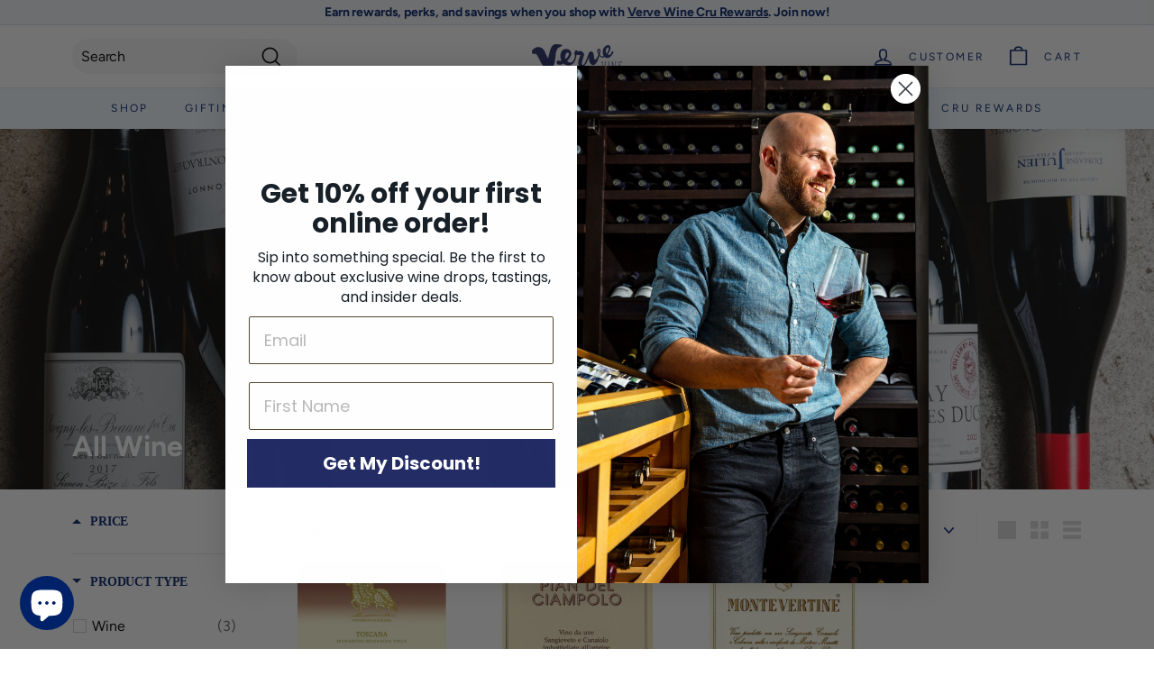

--- FILE ---
content_type: text/css
request_url: https://chi.vervewine.com/cdn/shop/t/73/assets/flits_custom.css?v=133881370446091440291767370717
body_size: -706
content:
/*# sourceMappingURL=/cdn/shop/t/73/assets/flits_custom.css.map?v=133881370446091440291767370717 */


--- FILE ---
content_type: text/javascript; charset=utf-8
request_url: https://services.mybcapps.com/bc-sf-filter/filter?t=1768902243003&_=pf&shop=verve-wine-chi.myshopify.com&page=1&limit=40&sort=title-ascending&display=grid&collection_scope=225071956128&tag%5B%5D=Appellation%20%7C%20Toscana&product_available=true&variant_available=true&build_filter_tree=true&check_cache=true&callback=BoostPFSFilterCallback&event_type=init
body_size: 14671
content:
/**/ typeof BoostPFSFilterCallback === 'function' && BoostPFSFilterCallback({"total_product":3,"total_collection":0,"total_page":0,"from_cache":false,"products":[{"compare_at_price_min_kyd":null,"compare_at_price_max_usd":null,"percent_sale_min_rwf":0,"compare_at_price_min_shp":null,"compare_at_price_min_tjs":null,"percent_sale_min_aud":0,"compare_at_price_min_aed":null,"price_min_bam":480.24,"price_min_egp":13538,"compare_at_price_min_dkk":null,"percent_sale_min_tzs":0,"compare_at_price_max_bnd":null,"price_max_kzt":146809.62,"compare_at_price_max_vuv":null,"compare_at_price_min_bgn":null,"compare_at_price_max_lak":null,"price_min_nzd":504.08,"compare_at_price_max_etb":null,"compare_at_price_max_all":null,"percent_sale_min_khr":0,"percent_sale_min_idr":0,"price_min_fjd":648.27,"price_max_afn":18854.17,"percent_sale_min_bwp":0,"price_min_sar":1062.1,"percent_sale_min_czk":0,"price_min_mvr":4378.92,"price_max_bif":838936,"compare_at_price_max_gyd":null,"price_min_inr":25234.84,"compare_at_price_min_djf":null,"percent_sale_min_yer":0,"compare_at_price_min_chf":null,"price_min_krw":414923,"tags":["Appellation | Toscana","Country | Italy","Farming | Biodynamic","Farming | Organic","Farming | Sustainable","Grape | Merlot","Hidden | Discountable","Region | Tuscany","Vintage | 2016","Wine Type | Red"],"price_max_huf":93565.46,"price_min_jpy":44204,"compare_at_price_max_lbp":null,"percent_sale_min_mmk":0,"compare_at_price_max_amd":null,"price_min_sbd":2335.88,"compare_at_price_max_bob":null,"compare_at_price_max_mdl":null,"compare_at_price_min_vnd":null,"compare_at_price_max_eur":null,"percent_sale_min_lkr":0,"price_max":279,"percent_sale_min_xcd":0,"price_min_mwk":491045.62,"price_max_wst":797.74,"price_min_myr":1171.06,"compare_at_price_max_dop":null,"percent_sale_min_gbp":0,"price_min_fkp":214.83,"percent_sale_min_awg":0,"compare_at_price_max_mad":null,"compare_at_price_min_isk":null,"price_min_xof":160955,"price_max_pen":956,"template_suffix":null,"updated_at":"2025-11-25T21:02:19Z","price_max_gtq":2169,"percent_sale_min_npr":0,"compare_at_price_max_top":null,"compare_at_price_max_pgk":null,"price_min_sek":2698.74,"percent_sale_min_mnt":0,"compare_at_price_min_sgd":null,"price_min_gnf":2456287,"price_min_qar":1032.1,"price_min_bbd":563.54,"price_min_cdf":643096.14,"price_min_ugx":1026104,"price_min_hnl":7453.71,"compare_at_price_min_sek":null,"price_max_sll":6455485.26,"compare_at_price_min_gnf":null,"barcodes":["8021846041622"],"compare_at_price_min_qar":null,"compare_at_price_max_cny":null,"percent_sale_min_bzd":0,"compare_at_price_max_php":null,"price_max_dop":17719.88,"percent_sale_min_mop":0,"price_max_mad":2626.83,"compare_at_price_min_thb":null,"compare_at_price_min_xpf":null,"price_min_gmd":20496.87,"compare_at_price_min_bdt":null,"price_max_gnf":2456287,"percent_sale_min_kmf":0,"price_max_sek":2698.74,"compare_at_price_min_dop":null,"review_ratings":0,"compare_at_price_max_nio":null,"price_max_qar":1032.1,"best_selling_rank":999999,"price_max_thb":9136.96,"price_max_xpf":29266,"compare_at_price_min_mad":null,"compare_at_price_min_pgk":null,"percent_sale_min_uah":0,"compare_at_price_min_wst":null,"percent_sale_min_azn":0,"compare_at_price_min_pen":null,"price_max_bdt":34629.28,"compare_at_price_max_std":null,"compare_at_price_min_gtq":null,"published_scope":"global","compare_at_price_max_bsd":null,"price_max_isk":35848,"price_max_sgd":368.7,"compare_at_price_max_twd":null,"price_min_pyg":1983651,"price_min_jmd":45401.07,"compare_at_price_min_sll":null,"price_min_cad":399.42,"percent_sale_min_pyg":0,"compare_at_price_min_huf":null,"percent_sale_min_jmd":0,"price_min_mur":13108.44,"price_max_djf":50294,"compare_at_price_max_ron":null,"compare_at_price_min_bif":null,"title":"Castello di Ama 'L'Apparita' Toscana Rosso IGT 2016","compare_at_price_max_ang":null,"compare_at_price_max_pkr":null,"compare_at_price_max_ngn":null,"price_max_chf":228.68,"compare_at_price_max_crc":null,"price_max_vnd":7467928,"price_max_kyd":235.55,"compare_at_price_max_ttd":null,"compare_at_price_max_pln":null,"price_max_aed":1040.12,"compare_at_price_min":null,"price_max_tjs":2629.11,"price_min_ils":929.07,"price_max_shp":215.39,"compare_at_price_min_kzt":null,"product_type":"Wine","compare_at_price_min_afn":null,"price_max_dkk":1828.76,"price_max_bgn":478.98,"price_min_hkd":2202.09,"price_max_pkr":80021.85,"percent_sale_min_amd":0,"price_max_ngn":425700.68,"price_max_crc":141562.48,"compare_at_price_max_mkd":null,"percent_sale_min_bob":0,"price_max_ron":1246.15,"percent_sale_min_gyd":0,"price_min_bzd":566.37,"price_min_mop":2267.26,"variants":[{"price_myr":"1171.06","inventory_quantities":{"Verve Wine CHI":1,"49921130656":1},"inventory_management":"shopify","price_fkp":"214.83","price_xof":"160955.0","price_mad":"2626.83","price_uyu":"11252.55","price_cve":"27125.61","price_pgk":"1198.07","price_azn":"481.37","price_top":"687.06","price":"279.00","price_gmd":"20496.87","id":52228620321135,"price_twd":"8896.77","sku":"SK46627809","price_rsd":"28729.12","price_kmf":"121206.0","price_dop":"17719.88","price_cny":"2006.28","price_thb":"9136.96","price_uzs":"3379643.06","price_xpf":"29266.0","price_bdt":"34629.28","price_kes":"36722.01","price_sek":"2698.74","weight_unit":"lb","price_uah":"11980.57","price_gnf":"2456287.0","price_qar":"1032.1","price_bzd":"566.37","price_bam":"480.24","price_egp":"13538.0","price_mop":"2267.26","price_nio":"10371.45","price_huf":"93565.46","price_bif":"838936.0","price_mwk":"491045.62","price_hnl":"7453.71","price_ugx":"1026104.0","original_merged_options":["title:750ml"],"price_bsd":"283.19","price_sll":"6455485.26","price_nzd":"504.08","price_wst":"797.74","price_pen":"956.0","price_fjd":"648.27","price_std":"6020484.78","price_bbd":"563.54","price_gtq":"2169.0","price_cdf":"643096.14","merged_options":["title:750ml"],"price_cad":"399.42","price_bgn":"478.98","price_mur":"13108.44","price_mmk":"1031926.14","available":true,"price_ron":"1246.15","price_lkr":"87182.47","price_crc":"141562.48","price_czk":"5913.13","price_ngn":"425700.68","price_kyd":"235.55","price_idr":"4713784.24","price_amd":"108016.1","price_lbp":"25345057.5","price_bwp":"3800.51","price_shp":"215.39","price_tjs":"2629.11","price_aed":"1040.12","price_hkd":"2202.09","price_rwf":"411493.0","price_eur":"244.86","barcode":"8021846041622","price_dkk":"1828.76","inventory_quantity":1,"price_yer":"67529.71","image":null,"compare_at_price":null,"price_afn":"18854.17","price_mvr":"4378.92","price_inr":"25234.84","weight":3,"price_krw":"414923.0","price_npr":"40409.93","price_awg":"506.9","price_pln":"1033.95","price_jpy":"44204.0","price_mnt":"1009084.44","price_gbp":"215.15","price_sbd":"2335.88","price_pkr":"80021.85","price_xcd":"761.26","price_ang":"510.31","available_locations":[49921130656],"price_sar":"1062.1","price_ttd":"1917.27","price_kzt":"146809.62","price_mkd":"15078.95","price_usd":"279.0","price_dzd":"36966.4","price_sgd":"368.7","title":"750ml","price_etb":"43744.15","price_php":"16659.35","price_pyg":"1983651.0","price_isk":"35848.0","price_jmd":"45401.07","price_vnd":"7467928.0","price_tzs":"698189.79","price_aud":"437.91","price_ils":"929.07","price_gyd":"59235.79","inventory_policy":"deny","price_bob":"1962.05","price_khr":"1133714.16","price_mdl":"4836.74","price_lak":"6147436.62","price_kgs":"24768.38","price_vuv":"34907.0","price_bnd":"368.73","locations":["all:Verve Wine CHI","instock:Verve Wine CHI"],"price_djf":"50294.0","price_all":"23689.76","price_chf":"228.68"}],"compare_at_price_min_hkd":null,"images_info":[{"src":"https://cdn.shopify.com/s/files/1/0431/5837/2512/files/525fbf56-2552-4f63-8838-953abc25c344-original.jpg?v=1758298103","width":632,"alt":"Uploaded via GraphQL script","id":52337305485679,"position":1,"height":800}],"compare_at_price_max_dzd":null,"price_max_ang":510.31,"compare_at_price_min_cad":null,"compare_at_price_max_kgs":null,"price_max_ttd":1917.27,"compare_at_price_min_mur":null,"percent_sale_min_eur":0,"percent_sale_min_mdl":0,"id":14791915307375,"published_at":"2025-09-19T15:44:08Z","percent_sale_min_lbp":0,"percent_sale_min_ang":0,"price_min_yer":67529.71,"weight_min":3000,"percent_sale_min_crc":0,"price_max_pln":1033.95,"percent_sale_min_ttd":0,"handle":"castello-di-ama-lapparita-toscana-rosso-igt-2016","compare_at_price_max_aud":null,"price_min_npr":40409.93,"compare_at_price_max_tzs":null,"price_min_awg":506.9,"price_min_mnt":1009084.44,"price_min_gbp":215.15,"compare_at_price_max_idr":null,"compare_at_price_max_khr":null,"percent_sale_min_ron":0,"compare_at_price_max_rwf":null,"percent_sale_min_ngn":0,"compare_at_price_min_ils":null,"percent_sale_min_pkr":0,"compare_at_price_max_bwp":null,"price_min_kmf":121206,"price_max_nio":10371.45,"compare_at_price_max_rsd":null,"compare_at_price_min_pyg":null,"created_at":"2025-09-18T18:45:32Z","compare_at_price_max_cve":null,"compare_at_price_max_uyu":null,"compare_at_price_min_jmd":null,"compare_at_price_max_kes":null,"price_min_azn":481.37,"price_max_std":6020484.78,"percent_sale_min_pln":0,"price_min_uah":11980.57,"compare_at_price_min_azn":null,"price_max_bsd":283.19,"compare_at_price_min_uah":null,"percent_sale_min_std":0,"compare_at_price_max_uzs":null,"price_max_rsd":28729.12,"price_max_twd":8896.77,"percent_sale_min_nio":0,"price_min_mkd":15078.95,"price_max_top":687.06,"price_max_pgk":1198.07,"percent_sale_min_twd":0,"percent_sale_min_bsd":0,"percent_sale_min_rsd":0,"compare_at_price_min_gmd":null,"price_min_dzd":36966.4,"compare_at_price_max_mop":null,"compare_at_price_max_bzd":null,"compare_at_price_min_myr":null,"price_min_kgs":24768.38,"compare_at_price_min_fkp":null,"price_max_cny":2006.28,"compare_at_price_min_xof":null,"price_max_php":16659.35,"compare_at_price_min_nzd":null,"percent_sale_min_cve":0,"price_min_uzs":3379643.06,"compare_at_price_min_fjd":null,"compare_at_price_min_bbd":null,"compare_at_price_min_cdf":null,"compare_at_price_min_ugx":null,"compare_at_price_min_hnl":null,"price_max_usd":279,"percent_sale_min_uyu":0,"position":null,"percent_sale_min_kes":0,"price_max_bnd":368.73,"compare_at_price_min_sbd":null,"price_max_vuv":34907,"price_max_lak":6147436.62,"price_max_etb":43744.15,"price_min_mmk":1031926.14,"media":[],"percent_sale_min_mkd":0,"compare_at_price_min_mwk":null,"compare_at_price_max_mmk":null,"price_min_lkr":87182.47,"price_min_czk":5913.13,"compare_at_price_max_xcd":null,"percent_sale_min_uzs":0,"price_max_all":23689.76,"compare_at_price_max_czk":null,"compare_at_price_max_lkr":null,"price_min_xcd":761.26,"compare_at_price_min_bam":null,"compare_at_price_min_egp":null,"price_max_amd":108016.1,"price_max_bob":1962.05,"price_max_mdl":4836.74,"compare_at_price_max_yer":null,"price_max_gyd":59235.79,"compare_at_price_max_awg":null,"compare_at_price_max_npr":null,"price_min_tzs":698189.79,"percent_sale_min_dzd":0,"price_min_aud":437.91,"price_max_lbp":25345057.5,"compare_at_price_min_sar":null,"price_min_khr":1133714.16,"price_min_idr":4713784.24,"compare_at_price_min_mvr":null,"compare_at_price_max_gbp":null,"price_max_eur":244.86,"compare_at_price_max_mnt":null,"price_min_bwp":3800.51,"compare_at_price_min_inr":null,"compare_at_price_min_krw":null,"percent_sale_min_kgs":0,"compare_at_price_min_jpy":null,"price_min_rwf":411493,"compare_at_price_min_khr":null,"percent_sale_min_shp":0,"compare_at_price_min_idr":null,"percent_sale_min_tjs":0,"price_max_czk":5913.13,"price_max_lkr":87182.47,"compare_at_price_min_bwp":null,"compare_at_price_min_rwf":null,"price_max_xcd":761.26,"price_min_nio":10371.45,"percent_sale_min_bgn":0,"percent_sale_min_vnd":0,"price_max_yer":67529.71,"percent_sale_min_dkk":0,"compare_at_price_min_mmk":null,"price_max_npr":40409.93,"percent_sale_min_aed":0,"percent_sale_min_kyd":0,"compare_at_price_min_lkr":null,"compare_at_price_min_czk":null,"price_min_ttd":1917.27,"compare_at_price_min_kgs":null,"price_max_gbp":215.15,"price_max_mnt":1009084.44,"price_max_awg":506.9,"compare_at_price_max_ils":null,"percent_sale_min_kzt":0,"price_min_pln":1033.95,"percent_sale_min_afn":0,"weight_max":3000,"compare_at_price_max_hkd":null,"compare_at_price_min_tzs":null,"price_max_mop":2267.26,"compare_at_price_min_aud":null,"price_max_bzd":566.37,"percent_sale_min_huf":0,"price_min_rsd":28729.12,"compare_at_price_max_kmf":null,"price_min_cve":27125.61,"price_min_uyu":11252.55,"compare_at_price_min_mkd":null,"compare_at_price_max_azn":null,"vendor":"Castello di Ama","price_min_kes":36722.01,"compare_at_price_min_dzd":null,"percent_sale_min_bif":0,"compare_at_price_max_uah":null,"price_min_std":6020484.78,"options_with_values":[{"original_name":"title","values":[{"image":null,"title":"750ml"}],"name":"title","label":"Title","position":1}],"compare_at_price_min_kes":null,"price_min_bsd":283.19,"price_max_kmf":121206,"percent_sale_min_gtq":0,"compare_at_price_min_uzs":null,"compare_at_price_max_jmd":null,"compare_at_price_max_pyg":null,"percent_sale_min_wst":0,"product_category":"Wine","percent_sale_min_pen":0,"price_min_twd":8896.77,"body_html":null,"price_min_usd":279,"price_max_cve":27125.61,"price_max_uyu":11252.55,"available":true,"review_count":0,"compare_at_price_max_bam":null,"compare_at_price_max_egp":null,"price_max_kes":36722.01,"compare_at_price_min_kmf":null,"price_min_etb":43744.15,"compare_at_price_max_nzd":null,"price_min_lak":6147436.62,"price_min_bnd":368.73,"percent_sale_min_dop":0,"price_min_vuv":34907,"percent_sale_min_sll":0,"compare_at_price_max_fjd":null,"price_max_uzs":3379643.06,"rio_ratings":[],"price_min_all":23689.76,"compare_at_price_max_cdf":null,"compare_at_price_max_hnl":null,"compare_at_price_max_ugx":null,"compare_at_price_max_bbd":null,"price_min_cny":2006.28,"price_max_mkd":15078.95,"price_min_php":16659.35,"percent_sale_min_mad":0,"percent_sale_min_pgk":0,"price_max_dzd":36966.4,"percent_sale_min_top":0,"compare_at_price_max_gmd":null,"compare_at_price_min_gbp":null,"compare_at_price_max_mur":null,"price_max_kgs":24768.38,"skus":["SK46627809"],"compare_at_price_max_cad":null,"percent_sale_min_usd":0,"percent_sale_min_cny":0,"price_min_ron":1246.15,"price_min_crc":141562.48,"price_min_ngn":425700.68,"price_min_pkr":80021.85,"price_min_ang":510.31,"compare_at_price_min_bzd":null,"price_max_aud":437.91,"compare_at_price_min_mop":null,"price_max_tzs":698189.79,"percent_sale_min_php":0,"price_max_idr":4713784.24,"compare_at_price_max_mvr":null,"percent_sale_min_bnd":0,"price_max_khr":1133714.16,"compare_at_price_min_xcd":null,"compare_at_price_max_sar":null,"percent_sale_min_etb":0,"compare_at_price_max_krw":null,"price_max_bwp":3800.51,"compare_at_price_max_inr":null,"price_min_gyd":59235.79,"compare_at_price_min_yer":null,"price_min_bob":1962.05,"price_min_mdl":4836.74,"price_min_amd":108016.1,"compare_at_price_max_sbd":null,"compare_at_price_max_jpy":null,"price_min_lbp":25345057.5,"price_max_rwf":411493,"percent_sale_min_all":0,"compare_at_price_max_mwk":null,"percent_sale_min_lak":0,"compare_at_price_min_npr":null,"compare_at_price_min_awg":null,"percent_sale_min_vuv":0,"price_max_mmk":1031926.14,"compare_at_price_min_mnt":null,"price_min_eur":244.86,"compare_at_price_min_bob":null,"compare_at_price_min_mdl":null,"compare_at_price_min_amd":null,"compare_at_price_min_lbp":null,"compare_at_price_max_sgd":null,"price_min":279,"compare_at_price_min_eur":null,"percent_sale_min_mur":0,"percent_sale_min_cad":0,"price_max_sar":1062.1,"price_min_wst":797.74,"collections":[{"template_suffix":"","handle":"red-wine","id":225060683936,"sort_value":"8e6","title":"Red Wine"},{"template_suffix":null,"handle":"tuscany","id":225063076000,"sort_value":"4i21","title":"Tuscany"},{"template_suffix":null,"handle":"organic-biodynamic-wine","id":264820129952,"sort_value":"4ym77","title":"Organic & Biodynamic Wine"},{"template_suffix":null,"handle":"merlot","id":225065369760,"sort_value":"1f4","title":"Merlot"},{"template_suffix":"","handle":"all","id":225071956128,"sort_value":"4i","title":"All Wine"},{"template_suffix":null,"handle":"italy","id":225067139232,"sort_value":"8","title":"Italy"},{"template_suffix":null,"handle":"biodynamic","id":225070842016,"sort_value":"08","title":"Biodynamic Wine"},{"template_suffix":null,"handle":"italian-wine-sale","id":232738652320,"sort_value":"zzzzz1y","title":"Italian Wine Sale"},{"template_suffix":null,"handle":"organic-wine","id":225065828512,"sort_value":"2er00u","title":"Organic Wine"},{"template_suffix":null,"handle":"big-family-meals","id":287683575968,"sort_value":"ei","title":"Big Family Meals"},{"template_suffix":null,"handle":"wine","id":225062584480,"sort_value":"4zt02","title":"Wine"},{"template_suffix":null,"handle":"sustainable-wine-1","id":225063436448,"sort_value":"3cea0z","title":"Sustainable Wine"},{"template_suffix":"","handle":"wyoming-wines","id":636778381679,"sort_value":"95x","title":"Wyoming Wines"},{"template_suffix":"","handle":"thanksgiving-sale-2025","id":640076317039,"sort_value":"08","title":"Thanksgiving Sale 2025"},{"template_suffix":"","handle":"bfcm-2025","id":641213923695,"sort_value":"nm","title":"BFCM 2025"}],"percent_sale_min_ils":0,"price_min_pen":956,"compare_at_price_max_chf":null,"price_max_krw":414923,"percent_sale_min_hkd":0,"compare_at_price_max_djf":null,"price_max_inr":25234.84,"compare_at_price_min_ron":null,"compare_at_price_min_crc":null,"price_max_mvr":4378.92,"compare_at_price_min_lak":null,"images":{"1":"https://cdn.shopify.com/s/files/1/0431/5837/2512/files/525fbf56-2552-4f63-8838-953abc25c344-original.jpg?v=1758298103"},"price_min_kzt":146809.62,"compare_at_price_min_bnd":null,"price_max_sbd":2335.88,"compare_at_price_min_vuv":null,"price_max_jpy":44204,"price_min_afn":18854.17,"percent_sale_min_sar":0,"compare_at_price_min_all":null,"percent_sale_min_mvr":0,"compare_at_price_max_vnd":null,"compare_at_price_max_kyd":null,"price_min_huf":93565.46,"price_max_mwk":491045.62,"price_max_egp":13538,"compare_at_price_max_aed":null,"price_max_bam":480.24,"price_min_bif":838936,"compare_at_price_min_gyd":null,"compare_at_price_max_tjs":null,"compare_at_price_max_shp":null,"price_max_nzd":504.08,"price_min_dop":17719.88,"compare_at_price_min_php":null,"compare_at_price_max_myr":null,"percent_sale_min_mwk":0,"price_max_fjd":648.27,"compare_at_price_max_xof":null,"price_min_mad":2626.83,"compare_at_price_max_fkp":null,"price_min_pgk":1198.07,"compare_at_price_min_usd":null,"compare_at_price_max_sek":null,"price_max_hnl":7453.71,"percent_sale_min_inr":0,"price_max_ugx":1026104,"price_max_cdf":643096.14,"price_min_top":687.06,"price_max_bbd":563.54,"percent_sale_min_krw":0,"percent_sale_min":0,"percent_sale_min_jpy":0,"compare_at_price_max_qar":null,"percent_sale_min_sbd":0,"compare_at_price_max_gnf":null,"compare_at_price_min_etb":null,"price_min_gtq":2169,"compare_at_price_min_top":null,"compare_at_price_max_bdt":null,"price_max_gmd":20496.87,"percent_sale_min_ugx":0,"percent_sale_min_bam":0,"percent_sale_min_egp":0,"compare_at_price_max_thb":null,"compare_at_price_max_xpf":null,"metafields":[],"price_min_sll":6455485.26,"price_max_myr":1171.06,"percent_sale_min_hnl":0,"percent_sale_min_cdf":0,"percent_sale_min_bbd":0,"compare_at_price_min_cny":null,"compare_at_price_max_isk":null,"price_max_xof":160955,"percent_sale_min_fjd":0,"price_max_fkp":214.83,"percent_sale_min_nzd":0,"price_max_azn":481.37,"percent_sale_min_myr":0,"price_min_sgd":368.7,"price_max_uah":11980.57,"compare_at_price_min_twd":null,"compare_at_price_min_rsd":null,"compare_at_price_max_pen":null,"compare_at_price_max_wst":null,"html":{"theme_id":0,"value":""},"percent_sale_min_gmd":0,"compare_at_price_min_cve":null,"price_min_djf":50294,"compare_at_price_min_uyu":null,"price_min_chf":228.68,"compare_at_price_max_gtq":null,"percent_sale_min_qar":0,"price_max_pyg":1983651,"price_min_thb":9136.96,"price_min_xpf":29266,"price_min_bdt":34629.28,"percent_sale_min_fkp":0,"compare_at_price_min_std":null,"percent_sale_min_xof":0,"price_max_jmd":45401.07,"compare_at_price_max_sll":null,"available_locations":[49921130656],"percent_sale_min_gnf":0,"compare_at_price_min_bsd":null,"price_min_isk":35848,"percent_sale_min_sek":0,"compare_at_price_max_bgn":null,"price_min_dkk":1828.76,"price_min_bgn":478.98,"percent_sale_min_isk":0,"compare_at_price_max_dkk":null,"percent_sale_min_bdt":0,"percent_sale_min_thb":0,"percent_sale_min_xpf":0,"price_max_ils":929.07,"compare_at_price_min_nio":null,"compare_at_price_max_afn":null,"compare_at_price_min_ngn":null,"compare_at_price_min_pkr":null,"compare_at_price_min_ang":null,"compare_at_price_max_kzt":null,"price_min_vnd":7467928,"compare_at_price_min_ttd":null,"compare_at_price_max_huf":null,"price_max_cad":399.42,"price_min_kyd":235.55,"percent_sale_min_sgd":0,"price_max_hkd":2202.09,"percent_sale_min_chf":0,"price_min_shp":215.39,"locations":["all:Verve Wine CHI","instock:Verve Wine CHI"],"compare_at_price_max_bif":null,"percent_sale_min_djf":0,"price_min_tjs":2629.11,"compare_at_price_min_pln":null,"compare_at_price_max":null,"price_min_aed":1040.12,"price_max_mur":13108.44},{"compare_at_price_min_kyd":null,"compare_at_price_max_usd":null,"percent_sale_min_rwf":0,"compare_at_price_min_shp":null,"compare_at_price_min_tjs":null,"percent_sale_min_aud":0,"compare_at_price_min_aed":null,"price_min_bam":133.16,"price_min_egp":3815,"compare_at_price_min_dkk":null,"percent_sale_min_tzs":0,"compare_at_price_max_bnd":null,"price_max_kzt":40560.06,"compare_at_price_max_vuv":null,"compare_at_price_min_bgn":null,"compare_at_price_max_lak":null,"price_min_nzd":137.54,"compare_at_price_max_etb":null,"compare_at_price_max_all":null,"percent_sale_min_khr":0,"percent_sale_min_idr":0,"price_min_fjd":181.99,"price_max_afn":5296.94,"percent_sale_min_bwp":0,"price_min_sar":300.75,"percent_sale_min_czk":0,"price_min_mvr":1239.41,"price_max_bif":237081,"compare_at_price_max_gyd":null,"price_min_inr":7202.82,"compare_at_price_min_djf":null,"percent_sale_min_yer":0,"compare_at_price_min_chf":null,"price_min_krw":115464,"tags":["Appellation | Toscana","Country | Italy","Farming | Organic","Grape | Canaiolo","Grape | Colorino","Grape | Sangiovese","Hidden | Non-Discountable","Pairs With | Burgers","Pairs With | Pizza & Pasta","Pairs With | Red Meat","Producer | Montevertine","Region | Tuscany","Style | Big & Bold","Wine Type | Red"],"price_max_huf":26331.31,"price_min_jpy":12549,"compare_at_price_max_lbp":null,"percent_sale_min_mmk":0,"compare_at_price_max_amd":null,"price_min_sbd":647.97,"compare_at_price_max_bob":null,"compare_at_price_max_mdl":null,"compare_at_price_min_vnd":null,"compare_at_price_max_eur":null,"percent_sale_min_lkr":0,"price_max":79,"percent_sale_min_xcd":0,"price_min_mwk":139041.59,"price_max_wst":221.27,"price_min_myr":324.69,"compare_at_price_max_dop":null,"percent_sale_min_gbp":0,"price_min_fkp":59.41,"percent_sale_min_awg":0,"compare_at_price_max_mad":null,"compare_at_price_min_isk":null,"price_min_xof":44663,"price_max_pen":269.91,"template_suffix":null,"updated_at":"2025-12-26T19:54:16Z","price_max_gtq":614.53,"percent_sale_min_npr":0,"compare_at_price_max_top":null,"compare_at_price_max_pgk":null,"price_min_sek":734.47,"percent_sale_min_mnt":0,"compare_at_price_min_sgd":null,"price_min_gnf":698094,"price_min_qar":292.32,"price_min_bbd":159.57,"price_min_cdf":182866.7,"price_min_ugx":289518,"price_min_hnl":2113.9,"compare_at_price_min_sek":null,"price_max_sll":1827528.41,"compare_at_price_min_gnf":null,"barcodes":["811644010405"],"compare_at_price_min_qar":null,"compare_at_price_max_cny":null,"percent_sale_min_bzd":0,"compare_at_price_max_php":null,"price_max_dop":5033.62,"percent_sale_min_mop":0,"price_max_mad":731.65,"compare_at_price_min_thb":null,"compare_at_price_min_xpf":null,"price_min_gmd":5807.01,"compare_at_price_min_bdt":null,"price_max_gnf":698094,"percent_sale_min_kmf":0,"price_max_sek":734.47,"compare_at_price_min_dop":null,"review_ratings":0,"compare_at_price_max_nio":null,"price_max_qar":292.32,"best_selling_rank":999999,"price_max_thb":2487.72,"price_max_xpf":8138,"compare_at_price_min_mad":null,"compare_at_price_min_pgk":null,"percent_sale_min_uah":0,"compare_at_price_min_wst":null,"percent_sale_min_azn":0,"compare_at_price_min_pen":null,"price_max_bdt":9799.33,"compare_at_price_max_std":null,"compare_at_price_min_gtq":null,"published_scope":"global","compare_at_price_max_bsd":null,"price_max_isk":10077,"price_max_sgd":102.94,"compare_at_price_max_twd":null,"price_min_pyg":543445,"price_min_jmd":12783.17,"compare_at_price_min_sll":null,"price_min_cad":109.62,"percent_sale_min_pyg":0,"compare_at_price_min_huf":null,"percent_sale_min_jmd":0,"price_min_mur":3686.97,"price_max_djf":14241,"compare_at_price_max_ron":null,"compare_at_price_min_bif":null,"title":"Montevertine Toscana IGT 'Pian del Ciampolo' 2023","compare_at_price_max_ang":null,"compare_at_price_max_pkr":null,"compare_at_price_max_ngn":null,"price_max_chf":63.27,"compare_at_price_max_crc":null,"price_max_vnd":2108088,"price_max_kyd":66.68,"compare_at_price_max_ttd":null,"compare_at_price_max_pln":null,"price_max_aed":294.49,"compare_at_price_min":null,"price_max_tjs":742.26,"price_min_ils":256.12,"price_max_shp":59.45,"compare_at_price_min_kzt":null,"product_type":"Wine","compare_at_price_min_afn":null,"price_max_dkk":508.6,"price_max_bgn":133.25,"price_min_hkd":623.11,"price_max_pkr":22462.3,"percent_sale_min_amd":0,"price_max_ngn":119914.26,"price_max_crc":39730.46,"compare_at_price_max_mkd":null,"percent_sale_min_bob":0,"price_max_ron":346.37,"percent_sale_min_gyd":0,"price_min_bzd":160.37,"price_min_mop":642.29,"variants":[{"price_myr":"324.69","inventory_quantities":{"Verve Wine CHI":1,"49921130656":1},"inventory_management":"shopify","price_fkp":"59.41","price_xof":"44663.0","price_mad":"731.65","price_uyu":"3146.6","price_cve":"7535.11","price_pgk":"346.14","price_azn":"136.34","price_top":"191.8","price":"79.00","price_gmd":"5807.01","id":52416858685807,"price_twd":"2517.29","sku":"SK37517296","price_rsd":"7989.55","price_kmf":"33553.0","price_dop":"5033.62","price_cny":"561.83","price_thb":"2487.72","price_uzs":"966646.21","price_xpf":"8138.0","price_bdt":"9799.33","price_kes":"10338.81","price_sek":"734.47","weight_unit":"lb","price_uah":"3380.87","price_gnf":"698094.0","price_qar":"292.32","price_bzd":"160.37","price_bam":"133.16","price_egp":"3815.0","price_mop":"642.29","price_nio":"2936.72","price_huf":"26331.31","price_bif":"237081.0","price_mwk":"139041.59","price_hnl":"2113.9","price_ugx":"289518.0","original_merged_options":["title:750ml"],"price_bsd":"80.19","price_sll":"1827528.41","price_nzd":"137.54","price_wst":"221.27","price_pen":"269.91","price_fjd":"181.99","price_std":"1667679.61","price_bbd":"159.57","price_gtq":"614.53","price_cdf":"182866.7","merged_options":["title:750ml"],"price_cad":"109.62","price_bgn":"133.25","price_mur":"3686.97","price_mmk":"292595.07","available":true,"price_ron":"346.37","price_lkr":"24827.76","price_crc":"39730.46","price_czk":"1649.74","price_ngn":"119914.26","price_kyd":"66.68","price_idr":"1344237.38","price_amd":"30591.38","price_lbp":"7176557.5","price_bwp":"1125.39","price_shp":"59.45","price_tjs":"742.26","price_aed":"294.49","price_hkd":"623.11","price_rwf":"116790.0","price_eur":"68.09","barcode":"811644010405","price_dkk":"508.6","inventory_quantity":1,"price_yer":"19115.3","image":null,"compare_at_price":null,"price_afn":"5296.94","price_mvr":"1239.41","price_inr":"7202.82","weight":3,"price_krw":"115464.0","price_npr":"11526.43","price_awg":"143.53","price_pln":"287.04","price_jpy":"12549.0","price_mnt":"285431.34","price_gbp":"59.39","price_sbd":"647.97","price_pkr":"22462.3","price_xcd":"215.55","price_ang":"144.52","available_locations":[49921130656],"price_sar":"300.75","price_ttd":"543.21","price_kzt":"40560.06","price_mkd":"4192.8","price_usd":"79.0","price_dzd":"10385.88","price_sgd":"102.94","title":"750ml","price_etb":"12505.33","price_php":"4711.15","price_pyg":"543445.0","price_isk":"10077.0","price_jmd":"12783.17","price_vnd":"2108088.0","price_tzs":"198056.15","price_aud":"119.47","price_ils":"256.12","price_gyd":"16776.79","inventory_policy":"deny","price_bob":"555.33","price_khr":"321373.46","price_mdl":"1330.81","price_lak":"1734409.57","price_kgs":"7013.27","price_vuv":"9703.0","price_bnd":"102.96","locations":["all:Verve Wine CHI","instock:Verve Wine CHI"],"price_djf":"14241.0","price_all":"6559.38","price_chf":"63.27"}],"compare_at_price_min_hkd":null,"images_info":[{"src":"https://cdn.shopify.com/s/files/1/0431/5837/2512/files/07c7dcf8-eb73-45ec-86da-973070c9e39a-original.jpg?v=1739573938","width":644,"alt":null,"id":51625433104751,"position":1,"height":800},{"src":"https://cdn.shopify.com/s/files/1/0431/5837/2512/products/Vw3RCVJG0Ps8if72f3cs6mYgi_lkDyAiNX_jiktU-eQ.png?v=1739573938","width":179,"alt":null,"id":31580976447648,"position":2,"height":750}],"compare_at_price_max_dzd":null,"price_max_ang":144.52,"compare_at_price_min_cad":null,"compare_at_price_max_kgs":null,"price_max_ttd":543.21,"compare_at_price_min_mur":null,"percent_sale_min_eur":0,"percent_sale_min_mdl":0,"id":14834771951983,"published_at":"2025-11-20T02:06:23Z","percent_sale_min_lbp":0,"percent_sale_min_ang":0,"price_min_yer":19115.3,"weight_min":3000,"percent_sale_min_crc":0,"price_max_pln":287.04,"percent_sale_min_ttd":0,"handle":"montevertine-toscana-igt-pian-del-ciampolo-2023","compare_at_price_max_aud":null,"price_min_npr":11526.43,"compare_at_price_max_tzs":null,"price_min_awg":143.53,"price_min_mnt":285431.34,"price_min_gbp":59.39,"compare_at_price_max_idr":null,"compare_at_price_max_khr":null,"percent_sale_min_ron":0,"compare_at_price_max_rwf":null,"percent_sale_min_ngn":0,"compare_at_price_min_ils":null,"percent_sale_min_pkr":0,"compare_at_price_max_bwp":null,"price_min_kmf":33553,"price_max_nio":2936.72,"compare_at_price_max_rsd":null,"compare_at_price_min_pyg":null,"created_at":"2025-11-20T02:05:34Z","compare_at_price_max_cve":null,"compare_at_price_max_uyu":null,"compare_at_price_min_jmd":null,"compare_at_price_max_kes":null,"price_min_azn":136.34,"price_max_std":1667679.61,"percent_sale_min_pln":0,"price_min_uah":3380.87,"compare_at_price_min_azn":null,"price_max_bsd":80.19,"compare_at_price_min_uah":null,"percent_sale_min_std":0,"compare_at_price_max_uzs":null,"price_max_rsd":7989.55,"price_max_twd":2517.29,"percent_sale_min_nio":0,"price_min_mkd":4192.8,"price_max_top":191.8,"price_max_pgk":346.14,"percent_sale_min_twd":0,"percent_sale_min_bsd":0,"percent_sale_min_rsd":0,"compare_at_price_min_gmd":null,"price_min_dzd":10385.88,"compare_at_price_max_mop":null,"compare_at_price_max_bzd":null,"compare_at_price_min_myr":null,"price_min_kgs":7013.27,"compare_at_price_min_fkp":null,"price_max_cny":561.83,"compare_at_price_min_xof":null,"price_max_php":4711.15,"compare_at_price_min_nzd":null,"percent_sale_min_cve":0,"price_min_uzs":966646.21,"compare_at_price_min_fjd":null,"compare_at_price_min_bbd":null,"compare_at_price_min_cdf":null,"compare_at_price_min_ugx":null,"compare_at_price_min_hnl":null,"price_max_usd":79,"percent_sale_min_uyu":0,"position":null,"percent_sale_min_kes":0,"price_max_bnd":102.96,"compare_at_price_min_sbd":null,"price_max_vuv":9703,"price_max_lak":1734409.57,"price_max_etb":12505.33,"price_min_mmk":292595.07,"media":[],"percent_sale_min_mkd":0,"compare_at_price_min_mwk":null,"compare_at_price_max_mmk":null,"price_min_lkr":24827.76,"price_min_czk":1649.74,"compare_at_price_max_xcd":null,"percent_sale_min_uzs":0,"price_max_all":6559.38,"compare_at_price_max_czk":null,"compare_at_price_max_lkr":null,"price_min_xcd":215.55,"compare_at_price_min_bam":null,"compare_at_price_min_egp":null,"price_max_amd":30591.38,"price_max_bob":555.33,"price_max_mdl":1330.81,"compare_at_price_max_yer":null,"price_max_gyd":16776.79,"compare_at_price_max_awg":null,"compare_at_price_max_npr":null,"price_min_tzs":198056.15,"percent_sale_min_dzd":0,"price_min_aud":119.47,"price_max_lbp":7176557.5,"compare_at_price_min_sar":null,"price_min_khr":321373.46,"price_min_idr":1344237.38,"compare_at_price_min_mvr":null,"compare_at_price_max_gbp":null,"price_max_eur":68.09,"compare_at_price_max_mnt":null,"price_min_bwp":1125.39,"compare_at_price_min_inr":null,"compare_at_price_min_krw":null,"percent_sale_min_kgs":0,"compare_at_price_min_jpy":null,"price_min_rwf":116790,"compare_at_price_min_khr":null,"percent_sale_min_shp":0,"compare_at_price_min_idr":null,"percent_sale_min_tjs":0,"price_max_czk":1649.74,"price_max_lkr":24827.76,"compare_at_price_min_bwp":null,"compare_at_price_min_rwf":null,"price_max_xcd":215.55,"price_min_nio":2936.72,"percent_sale_min_bgn":0,"percent_sale_min_vnd":0,"price_max_yer":19115.3,"percent_sale_min_dkk":0,"compare_at_price_min_mmk":null,"price_max_npr":11526.43,"percent_sale_min_aed":0,"percent_sale_min_kyd":0,"compare_at_price_min_lkr":null,"compare_at_price_min_czk":null,"price_min_ttd":543.21,"compare_at_price_min_kgs":null,"price_max_gbp":59.39,"price_max_mnt":285431.34,"price_max_awg":143.53,"compare_at_price_max_ils":null,"percent_sale_min_kzt":0,"price_min_pln":287.04,"percent_sale_min_afn":0,"weight_max":3000,"compare_at_price_max_hkd":null,"compare_at_price_min_tzs":null,"price_max_mop":642.29,"compare_at_price_min_aud":null,"price_max_bzd":160.37,"percent_sale_min_huf":0,"price_min_rsd":7989.55,"compare_at_price_max_kmf":null,"price_min_cve":7535.11,"price_min_uyu":3146.6,"compare_at_price_min_mkd":null,"compare_at_price_max_azn":null,"vendor":"Montevertine","price_min_kes":10338.81,"compare_at_price_min_dzd":null,"percent_sale_min_bif":0,"compare_at_price_max_uah":null,"price_min_std":1667679.61,"options_with_values":[{"original_name":"title","values":[{"image":null,"title":"750ml"}],"name":"title","label":"Title","position":1}],"compare_at_price_min_kes":null,"price_min_bsd":80.19,"price_max_kmf":33553,"percent_sale_min_gtq":0,"compare_at_price_min_uzs":null,"compare_at_price_max_jmd":null,"compare_at_price_max_pyg":null,"percent_sale_min_wst":0,"product_category":"Wine","percent_sale_min_pen":0,"price_min_twd":2517.29,"body_html":null,"price_min_usd":79,"price_max_cve":7535.11,"price_max_uyu":3146.6,"available":true,"review_count":0,"compare_at_price_max_bam":null,"compare_at_price_max_egp":null,"price_max_kes":10338.81,"compare_at_price_min_kmf":null,"price_min_etb":12505.33,"compare_at_price_max_nzd":null,"price_min_lak":1734409.57,"price_min_bnd":102.96,"percent_sale_min_dop":0,"price_min_vuv":9703,"percent_sale_min_sll":0,"compare_at_price_max_fjd":null,"price_max_uzs":966646.21,"rio_ratings":[],"price_min_all":6559.38,"compare_at_price_max_cdf":null,"compare_at_price_max_hnl":null,"compare_at_price_max_ugx":null,"compare_at_price_max_bbd":null,"price_min_cny":561.83,"price_max_mkd":4192.8,"price_min_php":4711.15,"percent_sale_min_mad":0,"percent_sale_min_pgk":0,"price_max_dzd":10385.88,"percent_sale_min_top":0,"compare_at_price_max_gmd":null,"compare_at_price_min_gbp":null,"compare_at_price_max_mur":null,"price_max_kgs":7013.27,"skus":["SK37517296"],"compare_at_price_max_cad":null,"percent_sale_min_usd":0,"percent_sale_min_cny":0,"price_min_ron":346.37,"price_min_crc":39730.46,"price_min_ngn":119914.26,"price_min_pkr":22462.3,"price_min_ang":144.52,"compare_at_price_min_bzd":null,"price_max_aud":119.47,"compare_at_price_min_mop":null,"price_max_tzs":198056.15,"percent_sale_min_php":0,"price_max_idr":1344237.38,"compare_at_price_max_mvr":null,"percent_sale_min_bnd":0,"price_max_khr":321373.46,"compare_at_price_min_xcd":null,"compare_at_price_max_sar":null,"percent_sale_min_etb":0,"compare_at_price_max_krw":null,"price_max_bwp":1125.39,"compare_at_price_max_inr":null,"price_min_gyd":16776.79,"compare_at_price_min_yer":null,"price_min_bob":555.33,"price_min_mdl":1330.81,"price_min_amd":30591.38,"compare_at_price_max_sbd":null,"compare_at_price_max_jpy":null,"price_min_lbp":7176557.5,"price_max_rwf":116790,"percent_sale_min_all":0,"compare_at_price_max_mwk":null,"percent_sale_min_lak":0,"compare_at_price_min_npr":null,"compare_at_price_min_awg":null,"percent_sale_min_vuv":0,"price_max_mmk":292595.07,"compare_at_price_min_mnt":null,"price_min_eur":68.09,"compare_at_price_min_bob":null,"compare_at_price_min_mdl":null,"compare_at_price_min_amd":null,"compare_at_price_min_lbp":null,"compare_at_price_max_sgd":null,"price_min":79,"compare_at_price_min_eur":null,"percent_sale_min_mur":0,"percent_sale_min_cad":0,"price_max_sar":300.75,"price_min_wst":221.27,"collections":[{"template_suffix":null,"handle":"burgers","id":225065894048,"sort_value":"ppv3","title":"Pairs Well With: Burgers"},{"template_suffix":null,"handle":"wine-50-100","id":288907100320,"sort_value":"7wf8","title":"Wine $50-$100"},{"template_suffix":null,"handle":"red-meat","id":225066057888,"sort_value":"qqbr","title":"Pairs Well With: Red Meat"},{"template_suffix":"","handle":"red-wine","id":225060683936,"sort_value":"7759","title":"Red Wine"},{"template_suffix":null,"handle":"winter-sale-2023","id":300987646112,"sort_value":"7vx3","title":"Winter Sale"},{"template_suffix":null,"handle":"italian-wine-sale","id":232738652320,"sort_value":"zzzzzih","title":"Italian Wine Sale"},{"template_suffix":null,"handle":"organic-wine","id":225065828512,"sort_value":"im0z","title":"Organic Wine"},{"template_suffix":null,"handle":"big-family-meals","id":287683575968,"sort_value":"ci0y","title":"Big Family Meals"},{"template_suffix":null,"handle":"big-bold-reds","id":236445434016,"sort_value":"4q810t","title":"Big & Bold Reds"},{"template_suffix":"","handle":"all","id":225071956128,"sort_value":"ng","title":"All Wine"},{"template_suffix":null,"handle":"tuscany","id":225063076000,"sort_value":"gs6","title":"Tuscany"},{"template_suffix":null,"handle":"italy","id":225067139232,"sort_value":"4t","title":"Italy"},{"template_suffix":null,"handle":"organic-biodynamic-wine","id":264820129952,"sort_value":"rn0r","title":"Organic & Biodynamic Wine"},{"template_suffix":null,"handle":"pizza-pasta","id":225065992352,"sort_value":"n9y3","title":"Pairs Well With: Pizza & Pasta"},{"template_suffix":null,"handle":"sangiovese","id":225064124576,"sort_value":"ztv","title":"Sangiovese"},{"template_suffix":"","handle":"winter-reds","id":239145877664,"sort_value":"zzzzzzzzzzzku","title":"Winter Reds"},{"template_suffix":"","handle":"wyoming-wines","id":636778381679,"sort_value":"7xo5","title":"Wyoming Wines"},{"template_suffix":null,"handle":"wine","id":225062584480,"sort_value":"r446","title":"Wine"},{"template_suffix":"","handle":"bfcm-2025","id":641213923695,"sort_value":"jn","title":"BFCM 2025"}],"percent_sale_min_ils":0,"price_min_pen":269.91,"compare_at_price_max_chf":null,"price_max_krw":115464,"percent_sale_min_hkd":0,"compare_at_price_max_djf":null,"price_max_inr":7202.82,"compare_at_price_min_ron":null,"compare_at_price_min_crc":null,"price_max_mvr":1239.41,"compare_at_price_min_lak":null,"images":{"1":"https://cdn.shopify.com/s/files/1/0431/5837/2512/files/07c7dcf8-eb73-45ec-86da-973070c9e39a-original.jpg?v=1739573938","2":"https://cdn.shopify.com/s/files/1/0431/5837/2512/products/Vw3RCVJG0Ps8if72f3cs6mYgi_lkDyAiNX_jiktU-eQ.png?v=1739573938"},"price_min_kzt":40560.06,"compare_at_price_min_bnd":null,"price_max_sbd":647.97,"compare_at_price_min_vuv":null,"price_max_jpy":12549,"price_min_afn":5296.94,"percent_sale_min_sar":0,"compare_at_price_min_all":null,"percent_sale_min_mvr":0,"compare_at_price_max_vnd":null,"compare_at_price_max_kyd":null,"price_min_huf":26331.31,"price_max_mwk":139041.59,"price_max_egp":3815,"compare_at_price_max_aed":null,"price_max_bam":133.16,"price_min_bif":237081,"compare_at_price_min_gyd":null,"compare_at_price_max_tjs":null,"compare_at_price_max_shp":null,"price_max_nzd":137.54,"price_min_dop":5033.62,"compare_at_price_min_php":null,"compare_at_price_max_myr":null,"percent_sale_min_mwk":0,"price_max_fjd":181.99,"compare_at_price_max_xof":null,"price_min_mad":731.65,"compare_at_price_max_fkp":null,"price_min_pgk":346.14,"compare_at_price_min_usd":null,"compare_at_price_max_sek":null,"price_max_hnl":2113.9,"percent_sale_min_inr":0,"price_max_ugx":289518,"price_max_cdf":182866.7,"price_min_top":191.8,"price_max_bbd":159.57,"percent_sale_min_krw":0,"percent_sale_min":0,"percent_sale_min_jpy":0,"compare_at_price_max_qar":null,"percent_sale_min_sbd":0,"compare_at_price_max_gnf":null,"compare_at_price_min_etb":null,"price_min_gtq":614.53,"compare_at_price_min_top":null,"compare_at_price_max_bdt":null,"price_max_gmd":5807.01,"percent_sale_min_ugx":0,"percent_sale_min_bam":0,"percent_sale_min_egp":0,"compare_at_price_max_thb":null,"compare_at_price_max_xpf":null,"metafields":[],"price_min_sll":1827528.41,"price_max_myr":324.69,"percent_sale_min_hnl":0,"percent_sale_min_cdf":0,"percent_sale_min_bbd":0,"compare_at_price_min_cny":null,"compare_at_price_max_isk":null,"price_max_xof":44663,"percent_sale_min_fjd":0,"price_max_fkp":59.41,"percent_sale_min_nzd":0,"price_max_azn":136.34,"percent_sale_min_myr":0,"price_min_sgd":102.94,"price_max_uah":3380.87,"compare_at_price_min_twd":null,"compare_at_price_min_rsd":null,"compare_at_price_max_pen":null,"compare_at_price_max_wst":null,"html":{"theme_id":0,"value":""},"percent_sale_min_gmd":0,"compare_at_price_min_cve":null,"price_min_djf":14241,"compare_at_price_min_uyu":null,"price_min_chf":63.27,"compare_at_price_max_gtq":null,"percent_sale_min_qar":0,"price_max_pyg":543445,"price_min_thb":2487.72,"price_min_xpf":8138,"price_min_bdt":9799.33,"percent_sale_min_fkp":0,"compare_at_price_min_std":null,"percent_sale_min_xof":0,"price_max_jmd":12783.17,"compare_at_price_max_sll":null,"available_locations":[49921130656],"percent_sale_min_gnf":0,"compare_at_price_min_bsd":null,"price_min_isk":10077,"percent_sale_min_sek":0,"compare_at_price_max_bgn":null,"price_min_dkk":508.6,"price_min_bgn":133.25,"percent_sale_min_isk":0,"compare_at_price_max_dkk":null,"percent_sale_min_bdt":0,"percent_sale_min_thb":0,"percent_sale_min_xpf":0,"price_max_ils":256.12,"compare_at_price_min_nio":null,"compare_at_price_max_afn":null,"compare_at_price_min_ngn":null,"compare_at_price_min_pkr":null,"compare_at_price_min_ang":null,"compare_at_price_max_kzt":null,"price_min_vnd":2108088,"compare_at_price_min_ttd":null,"compare_at_price_max_huf":null,"price_max_cad":109.62,"price_min_kyd":66.68,"percent_sale_min_sgd":0,"price_max_hkd":623.11,"percent_sale_min_chf":0,"price_min_shp":59.45,"locations":["all:Verve Wine CHI","instock:Verve Wine CHI"],"compare_at_price_max_bif":null,"percent_sale_min_djf":0,"price_min_tjs":742.26,"compare_at_price_min_pln":null,"compare_at_price_max":null,"price_min_aed":294.49,"price_max_mur":3686.97},{"compare_at_price_min_kyd":null,"compare_at_price_max_usd":null,"percent_sale_min_rwf":0,"compare_at_price_min_shp":null,"compare_at_price_min_tjs":null,"percent_sale_min_aud":0,"compare_at_price_min_aed":null,"price_min_bam":248.76,"price_min_egp":6973.84,"compare_at_price_min_dkk":null,"percent_sale_min_tzs":0,"compare_at_price_max_bnd":null,"price_max_kzt":184479.55,"compare_at_price_max_vuv":null,"compare_at_price_max_lak":null,"price_min_nzd":256.27,"compare_at_price_max_etb":null,"compare_at_price_max_all":null,"percent_sale_min_khr":0,"percent_sale_min_idr":0,"price_min_fjd":335.55,"price_max_afn":23860.72,"percent_sale_min_bwp":0,"price_min_sar":551.85,"percent_sale_min_czk":0,"price_min_mvr":2275.78,"price_max_bif":1066425,"compare_at_price_max_gyd":null,"price_min_inr":13350.41,"compare_at_price_min_djf":null,"percent_sale_min_yer":0,"compare_at_price_min_chf":null,"price_min_krw":216855,"tags":["Appellation | Toscana","Country | Italy","Farming | Organic","Grape | Canaiolo","Grape | Colorino","Grape | Sangiovese","Hidden | Collectible","Hidden | Non-Discountable","Pairs With | Burgers","Pairs With | Pizza & Pasta","Pairs With | Red Meat","Producer | Montevertine","Region | Tuscany","Style | Big & Bold","Wine Type | Red"],"price_max_huf":119652.04,"price_min_jpy":23223,"compare_at_price_max_lbp":null,"percent_sale_min_mmk":0,"compare_at_price_max_amd":null,"price_min_sbd":1190.54,"compare_at_price_max_bob":null,"compare_at_price_max_mdl":null,"compare_at_price_min_vnd":null,"compare_at_price_max_eur":null,"percent_sale_min_lkr":0,"price_max":355,"percent_sale_min_xcd":0,"price_min_mwk":255202.92,"price_max_wst":998.44,"price_min_myr":597.04,"compare_at_price_max_dop":null,"percent_sale_min_gbp":0,"price_min_fkp":110.12,"percent_sale_min_awg":0,"compare_at_price_max_mad":null,"compare_at_price_min_isk":null,"price_min_xof":83252,"price_max_pen":1210.96,"template_suffix":null,"updated_at":"2026-01-18T19:31:10Z","price_max_gtq":2763.66,"percent_sale_min_npr":0,"compare_at_price_max_top":null,"compare_at_price_max_pgk":null,"price_min_sek":1362.4,"percent_sale_min_mnt":0,"compare_at_price_min_sgd":null,"price_min_gnf":1282336,"price_min_qar":536.56,"price_min_bbd":292.88,"price_min_cdf":334544.96,"price_min_ugx":523783,"price_min_hnl":3883.74,"compare_at_price_min_sek":null,"price_max_sll":8211482.46,"compare_at_price_min_gnf":null,"barcodes":["811644010412"],"compare_at_price_min_qar":null,"compare_at_price_max_cny":null,"percent_sale_min_bzd":0,"compare_at_price_max_php":null,"price_max_dop":22907.12,"percent_sale_min_mop":0,"price_max_mad":3322.75,"compare_at_price_min_thb":null,"compare_at_price_min_xpf":null,"price_min_gmd":10598.07,"compare_at_price_min_bdt":null,"price_max_gnf":3139512,"percent_sale_min_kmf":0,"price_max_sek":3335.52,"compare_at_price_min_dop":null,"review_ratings":0,"compare_at_price_max_nio":null,"price_max_qar":1313.65,"best_selling_rank":999999,"price_max_thb":11327.28,"price_max_xpf":37198,"compare_at_price_min_mad":null,"compare_at_price_min_pgk":null,"percent_sale_min_uah":0,"compare_at_price_min_wst":null,"percent_sale_min_azn":0,"compare_at_price_min_pen":null,"price_max_bdt":44101.98,"compare_at_price_max_std":null,"compare_at_price_min_gtq":null,"published_scope":"global","compare_at_price_max_bsd":null,"price_max_isk":45385,"price_max_sgd":464.45,"compare_at_price_max_twd":null,"price_min_pyg":981102,"price_min_jmd":23239.96,"compare_at_price_min_sll":null,"price_min_cad":204.78,"percent_sale_min_pyg":0,"compare_at_price_min_huf":null,"percent_sale_min_jmd":0,"price_min_mur":6812.85,"price_max_djf":63994,"compare_at_price_max_ron":null,"compare_at_price_min_bif":null,"title":"Montevertine Toscana IGT 2022","compare_at_price_max_ang":null,"compare_at_price_max_pkr":null,"compare_at_price_max_ngn":null,"price_max_chf":288.9,"compare_at_price_max_crc":null,"price_max_vnd":9466891,"price_max_kyd":299.55,"compare_at_price_max_ttd":null,"compare_at_price_max_pln":null,"price_max_aed":1323.03,"compare_at_price_min":null,"price_max_tjs":3357.28,"price_min_ils":463.13,"price_max_shp":270.08,"compare_at_price_min_kzt":null,"product_type":"Wine","compare_at_price_min_afn":null,"price_max_dkk":2325.5,"price_min_hkd":1147.63,"price_max_pkr":100928.47,"percent_sale_min_amd":0,"price_max_ngn":543053.01,"price_max_crc":176224.87,"compare_at_price_max_mkd":null,"percent_sale_min_bob":0,"price_max_ron":1581.12,"percent_sale_min_gyd":0,"price_min_bzd":294.35,"price_min_mop":1183.32,"variants":[{"price_myr":"597.04","inventory_quantities":{"Verve Wine CHI":6,"49921130656":6},"inventory_management":"shopify","price_fkp":"110.12","price_xof":"83252.0","price_mad":"1357.18","price_uyu":"5682.72","price_cve":"14085.24","price_pgk":"629.11","price_azn":"250.22","price_top":"353.05","price":"145.00","price_gmd":"10598.07","id":52410023575919,"price_twd":"4654.59","sku":"SK86182472","price_rsd":"14890.14","price_kmf":"62479.0","price_dop":"9356.43","price_cny":"1025.65","price_thb":"4626.64","price_uzs":"1761419.84","price_xpf":"15194.0","price_bdt":"18013.48","price_kes":"18974.39","price_sek":"1362.4","weight_unit":"lb","price_uah":"6382.58","price_gnf":"1282336.0","price_qar":"536.56","price_bzd":"294.35","price_bam":"248.76","price_egp":"6973.84","price_mop":"1183.32","price_nio":"5390.18","price_huf":"48871.96","price_bif":"435582.0","price_mwk":"255202.92","price_hnl":"3883.74","price_ugx":"523783.0","original_merged_options":["title:750ml"],"price_bsd":"147.18","price_sll":"3353985.79","price_nzd":"256.27","price_wst":"407.81","price_pen":"494.62","price_fjd":"335.55","price_std":"3107364.65","price_bbd":"292.88","price_gtq":"1128.82","price_cdf":"334544.96","merged_options":["title:750ml"],"price_cad":"204.78","price_mur":"6812.85","price_mmk":"537188.75","available":true,"price_ron":"645.81","price_lkr":"45621.6","price_crc":"71979.17","price_czk":"3083.05","price_ngn":"221810.39","price_kyd":"122.35","price_idr":"2486786.54","price_amd":"55944.31","price_lbp":"13172162.5","price_bwp":"2051.24","price_shp":"110.32","price_tjs":"1371.29","price_aed":"540.39","price_hkd":"1147.63","price_rwf":"214419.0","price_eur":"127.13","barcode":"811644010412","price_dkk":"949.85","inventory_quantity":6,"price_yer":"35088.43","image":null,"compare_at_price":null,"price_afn":"9745.93","price_mvr":"2275.78","price_inr":"13350.41","weight":3,"price_krw":"216855.0","price_npr":"21383.35","price_awg":"263.44","price_pln":"536.26","price_jpy":"23223.0","price_mnt":"524325.66","price_gbp":"110.26","price_sbd":"1190.54","price_pkr":"41224.31","price_xcd":"395.64","price_ang":"265.19","available_locations":[49921130656],"price_sar":"551.85","price_ttd":"992.23","price_kzt":"75350.8","price_mkd":"7802.09","price_usd":"145.0","price_dzd":"19175.58","price_sgd":"189.71","title":"750ml","price_etb":"23008.6","price_php":"8742.33","price_pyg":"981102.0","price_isk":"18537.0","price_jmd":"23239.96","price_vnd":"3866758.0","price_tzs":"370881.0","price_aud":"220.72","price_ils":"463.13","price_gyd":"30806.52","inventory_policy":"deny","price_bob":"1020.86","price_khr":"592241.03","price_mdl":"2505.42","price_lak":"3184337.17","price_kgs":"12872.37","price_vuv":"17840.0","price_bnd":"189.7","locations":["all:Verve Wine CHI","instock:Verve Wine CHI"],"price_djf":"26138.0","price_all":"12247.99","price_chf":"118.0"},{"price_myr":"1461.73","inventory_quantities":{},"inventory_management":"shopify","price_fkp":"269.61","price_xof":"203824.0","price_mad":"3322.75","price_uyu":"13912.87","price_cve":"34484.54","price_pgk":"1540.23","price_azn":"612.61","price_top":"864.35","price":"355.00","price_gmd":"25947.0","id":52410023608687,"price_twd":"11395.71","sku":"SK81162992","price_rsd":"36455.16","price_kmf":"152965.0","price_dop":"22907.12","price_cny":"2511.07","price_thb":"11327.28","price_uzs":"4312441.67","price_xpf":"37198.0","price_bdt":"44101.98","price_kes":"46454.54","price_sek":"3335.52","weight_unit":"lb","price_uah":"15626.32","price_gnf":"3139512.0","price_qar":"1313.65","price_bzd":"720.65","price_bam":"609.02","price_egp":"17073.89","price_mop":"2897.09","price_nio":"13196.65","price_huf":"119652.04","price_bif":"1066425.0","price_mwk":"624807.15","price_hnl":"9508.47","price_ugx":"1282364.0","original_merged_options":["title:1.5L"],"price_bsd":"360.33","price_sll":"8211482.46","price_nzd":"627.43","price_wst":"998.44","price_pen":"1210.96","price_fjd":"821.51","price_std":"7607685.86","price_bbd":"717.05","price_gtq":"2763.66","price_cdf":"819058.36","merged_options":["title:1.5L"],"price_cad":"501.37","price_mur":"16679.73","price_mmk":"1315186.25","available":false,"price_ron":"1581.12","price_lkr":"111694.26","price_crc":"176224.87","price_czk":"7548.16","price_ngn":"543053.01","price_kyd":"299.55","price_idr":"6088339.46","price_amd":"136967.1","price_lbp":"32249087.5","price_bwp":"5021.99","price_shp":"270.08","price_tjs":"3357.28","price_aed":"1323.03","price_hkd":"2809.72","price_rwf":"524957.0","price_eur":"311.26","barcode":"","price_dkk":"2325.5","inventory_quantity":0,"price_yer":"85906.16","image":null,"compare_at_price":null,"price_afn":"23860.72","price_mvr":"5571.74","price_inr":"32685.48","weight":6,"price_krw":"530921.0","price_npr":"52352.34","price_awg":"644.98","price_pln":"1312.91","price_jpy":"56856.0","price_mnt":"1283693.85","price_gbp":"269.96","price_sbd":"2914.77","price_pkr":"100928.47","price_xcd":"968.63","price_ang":"649.27","available_locations":[],"price_sar":"1351.09","price_ttd":"2429.25","price_kzt":"184479.55","price_mkd":"19101.66","price_usd":"355.0","price_dzd":"46947.1","price_sgd":"464.45","title":"1.5L","price_etb":"56331.41","price_php":"21403.63","price_pyg":"2402009.0","price_isk":"45385.0","price_jmd":"56897.84","price_vnd":"9466891.0","price_tzs":"908019.0","price_aud":"540.39","price_ils":"1133.88","price_gyd":"75422.87","inventory_policy":"deny","price_bob":"2499.36","price_khr":"1449969.42","price_mdl":"6133.96","price_lak":"7796135.83","price_kgs":"31515.11","price_vuv":"43676.0","price_bnd":"464.44","locations":["all:Verve Wine CHI","outstock:Verve Wine CHI"],"price_djf":"63994.0","price_all":"29986.46","price_chf":"288.9"}],"compare_at_price_min_hkd":null,"images_info":[{"src":"https://cdn.shopify.com/s/files/1/0431/5837/2512/files/9b5041b3-a8b1-4ced-b4a1-268a3740a33e-original.jpg?v=1739573939","width":635,"alt":null,"id":51625433203055,"position":1,"height":800},{"src":"https://cdn.shopify.com/s/files/1/0431/5837/2512/products/Luwt3X-p6HPRkJA-libqC9yCvT089KdkZti3xgRisgo.png?v=1739573939","width":1400,"alt":null,"id":31580922675360,"position":2,"height":1400}],"compare_at_price_max_dzd":null,"price_max_ang":649.27,"compare_at_price_min_cad":null,"compare_at_price_max_kgs":null,"price_max_ttd":2429.25,"compare_at_price_min_mur":null,"percent_sale_min_eur":0,"percent_sale_min_mdl":0,"id":14833798676847,"published_at":"2025-12-12T04:33:18Z","percent_sale_min_lbp":0,"percent_sale_min_ang":0,"price_min_yer":35088.43,"weight_min":3000,"percent_sale_min_crc":0,"price_max_pln":1312.91,"percent_sale_min_ttd":0,"handle":"montevertine-toscana-igt-2022","compare_at_price_max_aud":null,"price_min_npr":21383.35,"compare_at_price_max_tzs":null,"price_min_awg":263.44,"price_min_mnt":524325.66,"price_min_gbp":110.26,"compare_at_price_max_idr":null,"compare_at_price_max_khr":null,"percent_sale_min_ron":0,"compare_at_price_max_rwf":null,"percent_sale_min_ngn":0,"compare_at_price_min_ils":null,"percent_sale_min_pkr":0,"compare_at_price_max_bwp":null,"price_min_kmf":62479,"price_max_nio":13196.65,"compare_at_price_max_rsd":null,"compare_at_price_min_pyg":null,"created_at":"2025-11-17T22:48:10Z","compare_at_price_max_cve":null,"compare_at_price_max_uyu":null,"compare_at_price_min_jmd":null,"compare_at_price_max_kes":null,"price_min_azn":250.22,"price_max_std":7607685.86,"percent_sale_min_pln":0,"price_min_uah":6382.58,"compare_at_price_min_azn":null,"price_max_bsd":360.33,"compare_at_price_min_uah":null,"percent_sale_min_std":0,"compare_at_price_max_uzs":null,"price_max_rsd":36455.16,"price_max_twd":11395.71,"percent_sale_min_nio":0,"price_min_mkd":7802.09,"price_max_top":864.35,"price_max_pgk":1540.23,"percent_sale_min_twd":0,"percent_sale_min_bsd":0,"percent_sale_min_rsd":0,"compare_at_price_min_gmd":null,"price_min_dzd":19175.58,"compare_at_price_max_mop":null,"compare_at_price_max_bzd":null,"compare_at_price_min_myr":null,"price_min_kgs":12872.37,"compare_at_price_min_fkp":null,"price_max_cny":2511.07,"compare_at_price_min_xof":null,"price_max_php":21403.63,"compare_at_price_min_nzd":null,"percent_sale_min_cve":0,"price_min_uzs":1761419.84,"compare_at_price_min_fjd":null,"compare_at_price_min_bbd":null,"compare_at_price_min_cdf":null,"compare_at_price_min_ugx":null,"compare_at_price_min_hnl":null,"price_max_usd":355,"percent_sale_min_uyu":0,"position":null,"percent_sale_min_kes":0,"price_max_bnd":464.44,"compare_at_price_min_sbd":null,"price_max_vuv":43676,"price_max_lak":7796135.83,"price_max_etb":56331.41,"price_min_mmk":537188.75,"media":[],"percent_sale_min_mkd":0,"compare_at_price_min_mwk":null,"compare_at_price_max_mmk":null,"price_min_lkr":45621.6,"price_min_czk":3083.05,"compare_at_price_max_xcd":null,"percent_sale_min_uzs":0,"price_max_all":29986.46,"compare_at_price_max_czk":null,"compare_at_price_max_lkr":null,"price_min_xcd":395.64,"compare_at_price_min_bam":null,"compare_at_price_min_egp":null,"price_max_amd":136967.1,"price_max_bob":2499.36,"price_max_mdl":6133.96,"compare_at_price_max_yer":null,"price_max_gyd":75422.87,"compare_at_price_max_awg":null,"compare_at_price_max_npr":null,"price_min_tzs":370881,"percent_sale_min_dzd":0,"price_min_aud":220.72,"price_max_lbp":32249087.5,"compare_at_price_min_sar":null,"price_min_khr":592241.03,"price_min_idr":2486786.54,"compare_at_price_min_mvr":null,"compare_at_price_max_gbp":null,"price_max_eur":311.26,"compare_at_price_max_mnt":null,"price_min_bwp":2051.24,"compare_at_price_min_inr":null,"compare_at_price_min_krw":null,"percent_sale_min_kgs":0,"compare_at_price_min_jpy":null,"price_min_rwf":214419,"compare_at_price_min_khr":null,"percent_sale_min_shp":0,"compare_at_price_min_idr":null,"percent_sale_min_tjs":0,"price_max_czk":7548.16,"price_max_lkr":111694.26,"compare_at_price_min_bwp":null,"compare_at_price_min_rwf":null,"price_max_xcd":968.63,"price_min_nio":5390.18,"percent_sale_min_vnd":0,"price_max_yer":85906.16,"percent_sale_min_dkk":0,"compare_at_price_min_mmk":null,"price_max_npr":52352.34,"percent_sale_min_aed":0,"percent_sale_min_kyd":0,"compare_at_price_min_lkr":null,"compare_at_price_min_czk":null,"price_min_ttd":992.23,"compare_at_price_min_kgs":null,"price_max_gbp":269.96,"price_max_mnt":1283693.85,"price_max_awg":644.98,"compare_at_price_max_ils":null,"percent_sale_min_kzt":0,"price_min_pln":536.26,"percent_sale_min_afn":0,"weight_max":6000,"compare_at_price_max_hkd":null,"compare_at_price_min_tzs":null,"price_max_mop":2897.09,"compare_at_price_min_aud":null,"price_max_bzd":720.65,"percent_sale_min_huf":0,"price_min_rsd":14890.14,"compare_at_price_max_kmf":null,"price_min_cve":14085.24,"price_min_uyu":5682.72,"compare_at_price_min_mkd":null,"compare_at_price_max_azn":null,"vendor":"Montevertine","price_min_kes":18974.39,"compare_at_price_min_dzd":null,"percent_sale_min_bif":0,"compare_at_price_max_uah":null,"price_min_std":3107364.65,"options_with_values":[{"original_name":"title","values":[{"image":null,"title":"750ml"},{"image":null,"title":"1.5L"}],"name":"title","label":"Title","position":1}],"compare_at_price_min_kes":null,"price_min_bsd":147.18,"price_max_kmf":152965,"percent_sale_min_gtq":0,"compare_at_price_min_uzs":null,"compare_at_price_max_jmd":null,"compare_at_price_max_pyg":null,"percent_sale_min_wst":0,"product_category":"Wine","percent_sale_min_pen":0,"price_min_twd":4654.59,"body_html":" Founded in 1967, Montevertine sits in the heart of Chianti Classico, soaring at elevations of 425 meters. Comprised of 18 hectares, divided into 9 parcels, most of which are dedicated to Sangiovese. Fermented 25 days in cement, moved by gravity, and unfiltered. ","price_min_usd":145,"price_max_cve":34484.54,"price_max_uyu":13912.87,"available":true,"review_count":0,"compare_at_price_max_bam":null,"compare_at_price_max_egp":null,"price_max_kes":46454.54,"compare_at_price_min_kmf":null,"price_min_etb":23008.6,"compare_at_price_max_nzd":null,"price_min_lak":3184337.17,"price_min_bnd":189.7,"percent_sale_min_dop":0,"price_min_vuv":17840,"percent_sale_min_sll":0,"compare_at_price_max_fjd":null,"price_max_uzs":4312441.67,"rio_ratings":[],"price_min_all":12247.99,"compare_at_price_max_cdf":null,"compare_at_price_max_hnl":null,"compare_at_price_max_ugx":null,"compare_at_price_max_bbd":null,"price_min_cny":1025.65,"price_max_mkd":19101.66,"price_min_php":8742.33,"percent_sale_min_mad":0,"percent_sale_min_pgk":0,"price_max_dzd":46947.1,"percent_sale_min_top":0,"compare_at_price_max_gmd":null,"compare_at_price_min_gbp":null,"compare_at_price_max_mur":null,"price_max_kgs":31515.11,"skus":["SK86182472","SK81162992"],"compare_at_price_max_cad":null,"percent_sale_min_usd":0,"percent_sale_min_cny":0,"price_min_ron":645.81,"price_min_crc":71979.17,"price_min_ngn":221810.39,"price_min_pkr":41224.31,"price_min_ang":265.19,"compare_at_price_min_bzd":null,"price_max_aud":540.39,"compare_at_price_min_mop":null,"price_max_tzs":908019,"percent_sale_min_php":0,"price_max_idr":6088339.46,"compare_at_price_max_mvr":null,"percent_sale_min_bnd":0,"price_max_khr":1449969.42,"compare_at_price_min_xcd":null,"compare_at_price_max_sar":null,"percent_sale_min_etb":0,"compare_at_price_max_krw":null,"price_max_bwp":5021.99,"compare_at_price_max_inr":null,"price_min_gyd":30806.52,"compare_at_price_min_yer":null,"price_min_bob":1020.86,"price_min_mdl":2505.42,"price_min_amd":55944.31,"compare_at_price_max_sbd":null,"compare_at_price_max_jpy":null,"price_min_lbp":13172162.5,"price_max_rwf":524957,"percent_sale_min_all":0,"compare_at_price_max_mwk":null,"percent_sale_min_lak":0,"compare_at_price_min_npr":null,"compare_at_price_min_awg":null,"percent_sale_min_vuv":0,"price_max_mmk":1315186.25,"compare_at_price_min_mnt":null,"price_min_eur":127.13,"compare_at_price_min_bob":null,"compare_at_price_min_mdl":null,"compare_at_price_min_amd":null,"compare_at_price_min_lbp":null,"compare_at_price_max_sgd":null,"price_min":145,"compare_at_price_min_eur":null,"percent_sale_min_mur":0,"percent_sale_min_cad":0,"price_max_sar":1351.09,"price_min_wst":407.81,"collections":[{"template_suffix":"","handle":"highest-stock-items-apr-12th-2024","id":317414604960,"sort_value":"d2","title":"Highest stock items Apr 12th 2024"},{"template_suffix":null,"handle":"burgers","id":225065894048,"sort_value":"ppx6","title":"Pairs Well With: Burgers"},{"template_suffix":null,"handle":"collectibles","id":225069727904,"sort_value":"zw9","title":"Collectibles"},{"template_suffix":null,"handle":"red-meat","id":225066057888,"sort_value":"qr8l","title":"Pairs Well With: Red Meat"},{"template_suffix":"","handle":"red-wine","id":225060683936,"sort_value":"5xt4","title":"Red Wine"},{"template_suffix":null,"handle":"winter-sale-2023","id":300987646112,"sort_value":"78c0000y","title":"Winter Sale"},{"template_suffix":null,"handle":"italian-wine-sale","id":232738652320,"sort_value":"zzzzzgjy","title":"Italian Wine Sale"},{"template_suffix":null,"handle":"organic-wine","id":225065828512,"sort_value":"in","title":"Organic Wine"},{"template_suffix":null,"handle":"big-family-meals","id":287683575968,"sort_value":"9ak","title":"Big Family Meals"},{"template_suffix":null,"handle":"wine","id":225062584480,"sort_value":"r4k3","title":"Wine"},{"template_suffix":null,"handle":"cyber-monday-2021","id":288018432160,"sort_value":"5d000x","title":"Cyber Monday 2021"},{"template_suffix":null,"handle":"big-bold-reds","id":236445434016,"sort_value":"4q81v","title":"Big & Bold Reds"},{"template_suffix":"","handle":"all","id":225071956128,"sort_value":"ng3","title":"All Wine"},{"template_suffix":null,"handle":"tuscany","id":225063076000,"sort_value":"h13","title":"Tuscany"},{"template_suffix":null,"handle":"italy","id":225067139232,"sort_value":"5a","title":"Italy"},{"template_suffix":null,"handle":"organic-biodynamic-wine","id":264820129952,"sort_value":"rnpi","title":"Organic & Biodynamic Wine"},{"template_suffix":null,"handle":"pizza-pasta","id":225065992352,"sort_value":"ncj","title":"Pairs Well With: Pizza & Pasta"},{"template_suffix":null,"handle":"black-friday-big-bottles","id":287979602080,"sort_value":"5h01","title":"Black Friday Big Bottles"},{"template_suffix":null,"handle":"sangiovese","id":225064124576,"sort_value":"zv4","title":"Sangiovese"},{"template_suffix":"","handle":"winter-reds","id":239145877664,"sort_value":"zzzzzzzzzzzk","title":"Winter Reds"},{"template_suffix":"","handle":"wyoming-wines","id":636778381679,"sort_value":"6is4","title":"Wyoming Wines"},{"template_suffix":"","handle":"bfcm-2025","id":641213923695,"sort_value":"fb4","title":"BFCM 2025"}],"percent_sale_min_ils":0,"price_min_pen":494.62,"compare_at_price_max_chf":null,"price_max_krw":530921,"percent_sale_min_hkd":0,"compare_at_price_max_djf":null,"price_max_inr":32685.48,"compare_at_price_min_ron":null,"compare_at_price_min_crc":null,"price_max_mvr":5571.74,"compare_at_price_min_lak":null,"images":{"1":"https://cdn.shopify.com/s/files/1/0431/5837/2512/files/9b5041b3-a8b1-4ced-b4a1-268a3740a33e-original.jpg?v=1739573939","2":"https://cdn.shopify.com/s/files/1/0431/5837/2512/products/Luwt3X-p6HPRkJA-libqC9yCvT089KdkZti3xgRisgo.png?v=1739573939"},"price_min_kzt":75350.8,"compare_at_price_min_bnd":null,"price_max_sbd":2914.77,"compare_at_price_min_vuv":null,"price_max_jpy":56856,"price_min_afn":9745.93,"percent_sale_min_sar":0,"compare_at_price_min_all":null,"percent_sale_min_mvr":0,"compare_at_price_max_vnd":null,"compare_at_price_max_kyd":null,"price_min_huf":48871.96,"price_max_mwk":624807.15,"price_max_egp":17073.89,"compare_at_price_max_aed":null,"price_max_bam":609.02,"price_min_bif":435582,"compare_at_price_min_gyd":null,"compare_at_price_max_tjs":null,"compare_at_price_max_shp":null,"price_max_nzd":627.43,"price_min_dop":9356.43,"compare_at_price_min_php":null,"compare_at_price_max_myr":null,"percent_sale_min_mwk":0,"price_max_fjd":821.51,"compare_at_price_max_xof":null,"price_min_mad":1357.18,"compare_at_price_max_fkp":null,"price_min_pgk":629.11,"compare_at_price_min_usd":null,"compare_at_price_max_sek":null,"price_max_hnl":9508.47,"percent_sale_min_inr":0,"price_max_ugx":1282364,"price_max_cdf":819058.36,"price_min_top":353.05,"price_max_bbd":717.05,"percent_sale_min_krw":0,"percent_sale_min":0,"percent_sale_min_jpy":0,"compare_at_price_max_qar":null,"percent_sale_min_sbd":0,"compare_at_price_max_gnf":null,"compare_at_price_min_etb":null,"price_min_gtq":1128.82,"compare_at_price_min_top":null,"compare_at_price_max_bdt":null,"price_max_gmd":25947,"percent_sale_min_ugx":0,"percent_sale_min_bam":0,"percent_sale_min_egp":0,"compare_at_price_max_thb":null,"compare_at_price_max_xpf":null,"metafields":[],"price_min_sll":3353985.79,"price_max_myr":1461.73,"percent_sale_min_hnl":0,"percent_sale_min_cdf":0,"percent_sale_min_bbd":0,"compare_at_price_min_cny":null,"compare_at_price_max_isk":null,"price_max_xof":203824,"percent_sale_min_fjd":0,"price_max_fkp":269.61,"percent_sale_min_nzd":0,"price_max_azn":612.61,"percent_sale_min_myr":0,"price_min_sgd":189.71,"price_max_uah":15626.32,"compare_at_price_min_twd":null,"compare_at_price_min_rsd":null,"compare_at_price_max_pen":null,"compare_at_price_max_wst":null,"html":{"theme_id":0,"value":""},"percent_sale_min_gmd":0,"compare_at_price_min_cve":null,"price_min_djf":26138,"compare_at_price_min_uyu":null,"price_min_chf":118,"compare_at_price_max_gtq":null,"percent_sale_min_qar":0,"price_max_pyg":2402009,"price_min_thb":4626.64,"price_min_xpf":15194,"price_min_bdt":18013.48,"percent_sale_min_fkp":0,"compare_at_price_min_std":null,"percent_sale_min_xof":0,"price_max_jmd":56897.84,"compare_at_price_max_sll":null,"available_locations":[49921130656],"percent_sale_min_gnf":0,"compare_at_price_min_bsd":null,"price_min_isk":18537,"percent_sale_min_sek":0,"price_min_dkk":949.85,"percent_sale_min_isk":0,"compare_at_price_max_dkk":null,"percent_sale_min_bdt":0,"percent_sale_min_thb":0,"percent_sale_min_xpf":0,"price_max_ils":1133.88,"compare_at_price_min_nio":null,"compare_at_price_max_afn":null,"compare_at_price_min_ngn":null,"compare_at_price_min_pkr":null,"compare_at_price_min_ang":null,"compare_at_price_max_kzt":null,"price_min_vnd":3866758,"compare_at_price_min_ttd":null,"compare_at_price_max_huf":null,"price_max_cad":501.37,"price_min_kyd":122.35,"percent_sale_min_sgd":0,"price_max_hkd":2809.72,"percent_sale_min_chf":0,"price_min_shp":110.32,"locations":["all:Verve Wine CHI","instock:Verve Wine CHI"],"compare_at_price_max_bif":null,"percent_sale_min_djf":0,"price_min_tjs":1371.29,"compare_at_price_min_pln":null,"compare_at_price_max":null,"price_min_aed":540.39,"price_max_mur":16679.73}],"event_type":"init","filter":{"options":[{"filterType":"price","label":"Price","isCollapseMobile":true,"isCollapsePC":true,"tooltip":null,"filterOptionId":"pf_p_price","position":0,"status":"active","displayType":"list","sliderRange":4,"sliderStep":1,"hideTextBoxes":false,"manualValues":[":25","25:50","50:75","75:150","150:"],"moneyFormatValue":"${{amount_no_decimals}}","values":[{"key":"*-25","to":25,"doc_count":0},{"key":"25-50","from":25,"to":50,"doc_count":0},{"key":"50-75","from":50,"to":75,"doc_count":0},{"key":"75-150","from":75,"to":150,"doc_count":2},{"key":"150-*","from":150,"doc_count":1}]},{"filterType":"product_type","label":"Product Type","tooltip":null,"filterOptionId":"pf_pt_product_type","position":1,"selectType":"multiple","status":"active","valueType":"specific","displayType":"list","manualValues":["Wine","Spirit"],"removeTextFilterValues":"","replaceTextFilterValues":null,"excludedValues":null,"hideTextBoxes":false,"values":[{"key":"Wine","doc_count":3}]},{"filterType":"tag","label":"Type","isCollapseMobile":true,"isCollapsePC":true,"tooltip":null,"displayAllValuesInUppercaseForm":false,"showSearchBoxFilterMobile":false,"showSearchBoxFilterPC":false,"showMoreType":"scrollbar","sortManualValues":false,"sortType":"key-asc","filterOptionId":"pf_t_type","position":2,"selectType":"multiple","status":"active","valueType":"specific","displayType":"list","swatchStyle":"circle-grid","manualValues":["Wine Type | Red","Wine Type | White","Wine Type | Rosé","Wine Type | Sparkling"],"prefix":"Wine Type |","removeTextFilterValues":"","replaceTextFilterValues":null,"excludedValues":null,"values":[{"key":"Wine Type | Red","doc_count":3}]},{"filterType":"tag","label":"Country","isCollapseMobile":true,"isCollapsePC":true,"tooltip":null,"displayAllValuesInUppercaseForm":false,"showSearchBoxFilterMobile":true,"showSearchBoxFilterPC":true,"showMoreType":"viewmore_scrollbar","sortManualValues":false,"sortType":"key-asc","filterOptionId":"pf_t_country","position":3,"selectType":"single","status":"active","valueType":"specific","displayType":"list","swatchStyle":"circle-grid","manualValues":["Country | France","Country | United States","Country | Italy","Country | Spain","Country | Germany","Country | Argentina","Country | Australia","Country | Austria","Country | Hungary","Country | Ireland","Country | Chile","Country | Greece","Country | Japan","Country | Lebanon","Country | Mexico","Country | New Zealand","Country | Portugal","Country | Scotland","Country | South Africa","Country | Switzerland","Country | United Kingdom","Country | Venezuela"],"prefix":"Country |","removeTextFilterValues":"","replaceTextFilterValues":null,"excludedValues":null,"values":[{"key":"Country | Italy","doc_count":3}]},{"filterType":"tag","label":"Region","isCollapseMobile":true,"isCollapsePC":true,"tooltip":null,"displayAllValuesInUppercaseForm":false,"showSearchBoxFilterMobile":true,"showSearchBoxFilterPC":true,"showMoreType":"viewmore_scrollbar","sortManualValues":false,"sortType":"key-asc","filterOptionId":"pf_t_region","position":4,"selectType":"multiple","status":"active","valueType":"specific","displayType":"list","swatchStyle":"circle-grid","manualValues":["Region | Beaujolais","Region | Bordeaux","Region | Burgundy","Region | California","Region | Castilla y Leon","Region | Champagne","Region | Canary Islands","Region | Washington","Region | Victoria","Region | Veneto","Region | Tuscany","Region | South West France","Region | Sicily","Region | Rioja","Region | Ribera del Duero","Region | Rhone Valley","Region | Rheinhessen","Region | Provence","Region | Piedmont","Region | Patagonia","Region | Oregon","Region | New York","Region | Nahe","Region | Mosel","Region | Mendoza","Region | Madrid","Region | Madeira","Region | Lower Austria","Region | Loire Valley","Region | Lebanon","Region | Languedoc-Roussillon","Region | Jura","Region | Galicia","Region | Friuli-Venezia Giulia","Region | Duoro","Region | Douro","Region | Corsica"],"prefix":"Region | ","removeTextFilterValues":"","replaceTextFilterValues":null,"excludedValues":null,"values":[{"key":"Region | Tuscany","doc_count":3}]},{"filterType":"tag","label":"Grape","isCollapseMobile":true,"isCollapsePC":true,"tooltip":null,"displayAllValuesInUppercaseForm":false,"showSearchBoxFilterMobile":true,"showSearchBoxFilterPC":true,"showMoreType":"viewmore_scrollbar","sortManualValues":false,"sortType":"key-asc","filterOptionId":"pf_t_grape","position":5,"selectType":"multiple","status":"active","valueType":"specific","displayType":"list","swatchStyle":"circle-grid","manualValues":["Grape | Albarino","Grape | Aligote","Grape | Barbera","Grape | Blaufrankisch","Grape | Cabernet Franc","Grape | Cabernet Sauvignon","Grape | Carignan","Grape | Chardonnay","Grape | Chenin Blanc","Grape | Cinsault","Grape | Fiano","Grape | Frappato","Grape | Gamay","Grape | Garnacha","Grape | Gewurztraminer","Grape | Grenache","Grape | Gruner Veltliner","Grape | Malbec","Grape | Marsanne","Grape | Mencia","Grape | Merlot","Grape | Mourvedre","Grape | Nebbiolo","Grape | Nero d'Avola","Grape | Pinot Grigio","Grape | Pinot Meunier","Grape | Pinot Noir","Grape | Pommard","Grape | Riesling","Grape | Sangiovese","Grape | Sauvignon Blanc","Grape | Sauvignon Gris","Grape | Shiraz","Grape | Syrah","Grape | Tempranillo","Grape | Trousseau","Grape | Vermentino","Grape | Viognier","Grape | Zinfandel"],"prefix":"Grape |","removeTextFilterValues":"","replaceTextFilterValues":null,"excludedValues":null,"values":[{"key":"Grape | Merlot","doc_count":1},{"key":"Grape | Sangiovese","doc_count":2}]},{"filterType":"tag","label":"Winemaking","isCollapseMobile":true,"isCollapsePC":true,"tooltip":null,"displayAllValuesInUppercaseForm":false,"showSearchBoxFilterMobile":false,"showSearchBoxFilterPC":false,"showMoreType":"scrollbar","sortManualValues":false,"sortType":"key-asc","filterOptionId":"pf_t_winemaking","position":6,"selectType":"multiple","status":"active","valueType":"specific","displayType":"list","swatchStyle":"circle-grid","manualValues":["Method | Carbonic Maceration","Method | Natural","Method | Skin Contact / Orange","Method | Whole Cluster"],"prefix":"Method |","removeTextFilterValues":"","replaceTextFilterValues":null,"excludedValues":null,"values":[]},{"filterType":"tag","label":"Style","isCollapseMobile":true,"isCollapsePC":true,"tooltip":null,"displayAllValuesInUppercaseForm":false,"showSearchBoxFilterMobile":false,"showSearchBoxFilterPC":false,"showMoreType":"scrollbar","sortManualValues":false,"sortType":"key-asc","filterOptionId":"pf_t_style","position":7,"selectType":"multiple","status":"active","valueType":"specific","displayType":"list","swatchStyle":"circle-grid","manualValues":["Style | A Little Sweet","Style | A Lot Sweet","Style | Aromatic & Botanical","Style | Big & Bold","Style | Brut","Style | Brut Nature","Style | Clean & Crisp","Style | Demi Sec","Style | Dry & Structured","Style | Exotic & Aromatic","Style | Extra Brut","Style | Extra Dry","Style | Fresh & Clean","Style | Fruity & Herbaceous","Style | Funky","Style | Jammy & Fruity","Style | Juicy","Style | Light & Bright","Style | Liqueur","Style | Peaty","Style | Pet-Nat","Style | Rich & Hearty","Style | Rich & Round","Style | Rocks & Minerals","Style | Savory & Spicy","Style | Silky & Aromatic","Style | Smoky","Style | Spice & Grain","Style | Sweet","Style | Toast & Malt","Style | Year Round"],"prefix":"Style |","removeTextFilterValues":"","replaceTextFilterValues":null,"excludedValues":null,"values":[{"key":"Style | Big & Bold","doc_count":2}]},{"filterType":"opt_size","label":"Size","isCollapseMobile":true,"isCollapsePC":true,"tooltip":null,"displayAllValuesInUppercaseForm":false,"showSearchBoxFilterMobile":false,"showSearchBoxFilterPC":false,"showMoreType":"scrollbar","sortManualValues":false,"sortType":"key-asc","filterOptionId":"pf_opt_size","position":8,"selectType":"multiple","status":"active","valueType":"specific","displayType":"list","manualValues":["375ml","750ml","1L","1.5L","3L","6L"],"removeTextFilterValues":"","replaceTextFilterValues":null,"excludedValues":[],"hideTextBoxes":false,"values":[]}],"filterId":"rkgMGUXRUP"},"bundles":[],"meta":{"rid":"d67cf9ed-5d1c-4c7c-82f8-b2337b03db8a","currency":"USD","money_format_with_currency":"${{amount_no_decimals}} USD","money_format":"${{amount_no_decimals}}","affected_by_merchandising":false,"affected_by_performance_ranking":false,"affected_by_search_personalization":false}});